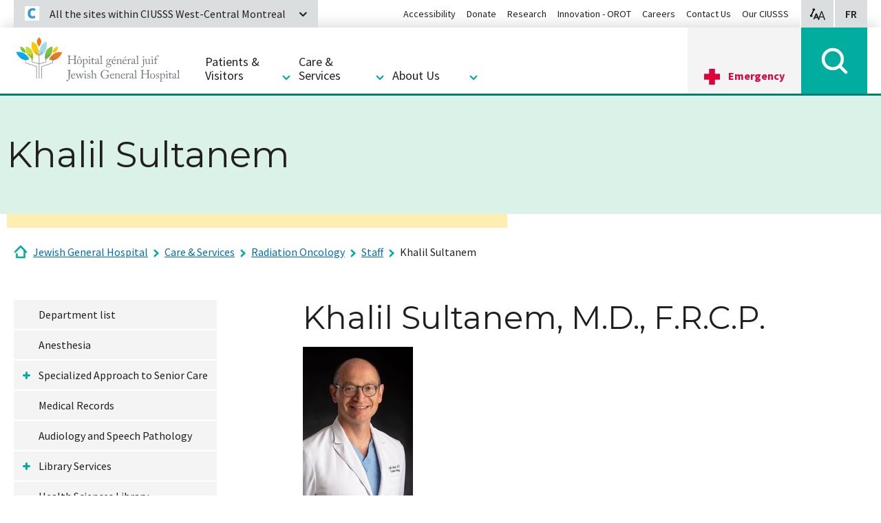

--- FILE ---
content_type: text/html; charset=utf-8
request_url: https://www.jgh.ca/care-services/radiation-oncology/staff/khalil-sultanem/
body_size: 15927
content:
<!DOCTYPE html>
<html lang="en-US">
<head>
    <meta charset="utf-8">

<!-- 
	Programmed by Toumoro

	This website is powered by TYPO3 - inspiring people to share!
	TYPO3 is a free open source Content Management Framework initially created by Kasper Skaarhoj and licensed under GNU/GPL.
	TYPO3 is copyright 1998-2026 of Kasper Skaarhoj. Extensions are copyright of their respective owners.
	Information and contribution at https://typo3.org/
-->

<link rel="icon" href="/_assets/41b1d38ea1e2f5595975318cf5f2ca46/images/favicon.png" type="image/png">

<meta http-equiv="x-ua-compatible" content="IE=edge,chrome=1">
<meta name="generator" content="TYPO3 CMS">
<meta name="description" content="Description of Khalil Sultanem">
<meta name="viewport" content="width=device-width, initial-scale=1">
<meta name="keywords" content="Radiation AND Oncology AND Cancer AND IMRT AND Head and Neck Oncology AND Sarcoma">
<meta name="abstract" content="KS">


<link rel="stylesheet" href="/typo3temp/assets/css/7015c8c4ac5ff815b57530b221005fc6.css?1750261124" media="all">
<link rel="stylesheet" href="/_assets/41b1d38ea1e2f5595975318cf5f2ca46/foundation/css/suggest.css?1768411462" media="all">
<link rel="stylesheet" href="/_assets/41b1d38ea1e2f5595975318cf5f2ca46/foundation/css/app.css?1768411462" media="all">






<meta name="viewport" content="width=device-width, initial-scale=1, minimum-scale=1, maximum-scale=1"><title>Jewish General Hospital | Khalil Sultanem</title><meta property="og:title" content="Hôpital Général Juif | Khalil Sultanem"><meta property="og:type" content="article"><meta property="og:url" content="https://www.jgh.ca/care-services/radiation-oncology/staff/khalil-sultanem/"><meta property="og:site_name" content="Hôpital Général Juif"><meta property="og:description" content="Description of Khalil Sultanem"><meta property="og:image" content="EXT:tm_core/Resources/Public/images/logo.png">           <!-- Global site tag (gtag.js) - Google Analytics -->
            <script async src="https://www.googletagmanager.com/gtag/js?id=UA-9603430-1"></script>
            <script>
             window.dataLayer = window.dataLayer || [];
             function gtag(){dataLayer.push(arguments);}
             gtag('js', new Date());

             gtag('config', 'UA-9603430-1');
            </script>
<link rel="dns-prefetch" href="https://cdn.ciussscentreouest.ca">
<link rel="canonical" href="https://www.jgh.ca/care-services/radiation-oncology/staff/khalil-sultanem/">

<link rel="alternate" hreflang="fr-CA" href="https://www.hgj.ca/soins-et-services/radio-oncologie/personnel/khalil-sultanem/">
<link rel="alternate" hreflang="en-US" href="//www.jgh.ca/care-services/radiation-oncology/staff/khalil-sultanem/">
<link rel="alternate" hreflang="x-default" href="https://www.hgj.ca/soins-et-services/radio-oncologie/personnel/khalil-sultanem/">
</head>
<body class="tpl-general-1-3 tm-global-hgj">


<a href="#main-content" class="skip">Skip to content</a>

<div class="zoom-button-wrapper">
    <div class="zoom-button">
        <div class="row">
            <div class="columns">
                
                <span class="zoom-range-wrapper">
                    <input type="range" min="100" max="200" value="100" step="25">
                </span>
                <span class="zoom-button-value">
                    <span class="aria-text">Display size:</span>
                    <span class="zoom-value-text"></span>
                </span>
                <a href="#" class="zoom-close-button">
                    <span class="aria-text">Close accessibility display options</span>
                </a>
            </div>
        </div>
    </div>
</div>

<header class="main-header">
    <div class="row">
        <div class="columns">
            <div class="menu-frame">
                <div class="fed-menu-wrapper">
                    <div class="fed-menu-overlay"></div>
                    <a class="fed-menu-trigger" href="#">
                        <span class="fed-menu-trigger-icon"></span>
                        <span class="fed-menu-trigger-label">All the sites within CIUSSS West-Central Montreal</span>
                    </a>
                    <div class="fed-menu-block">
                        <div class="fed-menu-title">All sites within CIUSSS West-Central Montreal</div>
                        <div class="fed-menu-flex-container">
                            <div class="fed-menu-links">
                                <ul class="fed-menu"><li><h3>CIUSSS</h3><ul class="fed-submenu"><li><a href="https://www.ciussswestcentral.ca/">CIUSSS West-Central Montreal</a></li></ul></li><li><h3>Long-term care</h3><ul class="fed-submenu"><li><a href="https://www.fatherdowd.ca/en/">Father Dowd Residential Centre</a></li><li><a href="https://www.henribradet.ca/en/">Henri Bradet Residential Centre</a></li><li><a href="https://www.saint-andrew.ca/en/">Saint Andrew Residential Centre</a></li><li><a href="https://www.saint-margaret.ca/en/">Saint Margaret Residential Centre</a></li><li><a href="https://www.donaldbermanmaimonides.ca/en/">Donald Berman Maimonides Geriatric Centre</a></li><li><a href="https://www.donaldbermanjewisheldercare.ca/">Donald Berman Jewish Eldercare Centre</a></li></ul></li><li><a href="/">Jewish General Hospital</a></li><li><a href="https://www.sinaimontreal.ca/en/">Mount Sinai Hospital</a></li><li><h3>Rehabilitation</h3><ul class="fed-submenu"><li><a href="https://www.llmrc.ca/">Lethbridge Layton Mackay Rehabilitation Centre</a></li><li><a href="https://www.centremiriam.ca/en/">Miriam Home and Services</a></li><li><a href="https://www.catherinebooth.ca/en/">Catherine Booth Hospital</a></li><li><a href="https://www.richardsonhospital.ca/">Richardson Hospital</a></li></ul></li><li><h3>CLSCs</h3><ul class="fed-submenu"><li><a href="https://www.ciussswestcentral.ca/sites-and-resources/clsc/clsc-de-benny-farm">CLSC Benny Farm</a></li><li><a href="https://www.ciussswestcentral.ca/sites-and-resources/clsc/clsc-de-cote-des-neiges">CLSC Côte-des-Neiges</a></li><li><a href="https://www.ciussswestcentral.ca/sites-and-resources/clsc/clsc-de-parc-extension">CLSC Park Extension</a></li><li><a href="https://www.ciussswestcentral.ca/sites-and-resources/clsc/clsc-metro">CLSC Metro</a></li><li><a href="https://www.ciussswestcentral.ca/sites-and-resources/clsc/clsc-rene-cassin">CLSC René Cassin</a></li><li><a href="https://www.ciussswestcentral.ca/sites-and-resources/clsc/outremont-point-of-service">Outremont Point of service</a></li></ul></li><li><h3>Maisons bleues</h3><ul class="fed-submenu"><li><a href="https://www.ciussswestcentral.ca/sites-and-resources/maisons-bleues/la-maison-bleue-de-cote-des-neiges">La Maison Bleue de Côte-des-Neiges</a></li><li><a href="https://www.ciussswestcentral.ca/sites-and-resources/maisons-bleues/la-maison-bleue-de-parc-extension">La Maison Bleue de Parc-Extension</a></li></ul></li><li><h3>Birthing centre</h3><ul class="fed-submenu"><li><a href="https://www.ciussswestcentral.ca/sites-and-resources/birthing-centres/cote-des-neiges-birthing-centre">Côte-des-Neiges Birthing Centre</a></li></ul></li><li><h3>Intermediate resources</h3><ul class="fed-submenu"><li><a href="https://www.ciussswestcentral.ca/sites-and-resources/intermediate-resources/de-la-montagne-intermediate-resource">De la Montagne Intermediate Resource</a></li><li><a href="https://www.ciussswestcentral.ca/sites-and-resources/intermediate-resources/lev-tov-intermediate-resource">Lev-Tov Intermediate Resource</a></li><li><a href="https://www.ciussswestcentral.ca/sites-and-resources/intermediate-resources/manoir-renaissance-intermediate-resource">Manoir Renaissance Intermediate Resource</a></li></ul></li><li><a href="https://www.ciussswestcentral.ca/sites-and-resources/info-sante-info-social-811">Info-Santé/ Info-Social Montreal Regional office</a></li></ul>
                            </div>
                            <div class="fed-menu-description">
                                <div class="fed-ciusss-logo"></div>
                                <p>

                                    Our mission is to provide the highest quality continuum of health care and social services throughout our network of institutions.
                                </p><a href="https://www.ciussswestcentral.ca/">Access our website</a>                            </div>
                        </div>
                    </div>

                </div>

                <div class="logo"><a href="/"><img src="/_assets/41b1d38ea1e2f5595975318cf5f2ca46/images/logoHgj.svg"   alt="Jewish General Hospital" ></a></div>

                <div class="options-menu">
                    <a class="options-zoom"><span class="aria-text">Accessibility display options</span></a>
                    
                    <a href="https://www.hgj.ca/soins-et-services/radio-oncologie/personnel/khalil-sultanem/" class="options-lang" hreflang="fr-CA"><span class="aria-text">Visionner en français</span> <span aria-hidden="true">FR</span></a>
                </div>

                <a class="mobile-menu-trigger"></a>
                <div class="all-menu-wrapper">
                    <div class="close-menu-wrapper">
                        <a class="close-menu-trigger"></a>
                    </div>
                    <ul class="mega-menu"><li>
                <a href="/patients-visitors"><h2>Patients & Visitors</h2></a>
                <div class="mega-submenu">
                    <ul><li><h3><a href="/patients-visitors/jgh-mobile-app/">JGH mobile app</a></h3></li><li><h3><a href="/patients-visitors/general-information/">General information</a></h3></li><li><h3><a href="/patients-visitors/patient-and-visitors-guide/">Patient and Visitors' Guide</a></h3></li><li><h3><a href="/patients-visitors/food-and-beverage/">Food and beverage</a></h3></li><li><h3><a href="/patients-visitors/clinics-and-testing/">Clinics and Testing</a></h3></li><li><h3><a href="https://www.ciussswestcentral.ca/about-us/office-of-the-service-quality-and-complaints-commissioner">Complaints about care and services (Ombudsman)</a></h3></li><li><h3><a href="/patients-visitors/preparing-for-your-admission/">Preparing for Your Admission</a></h3></li><li><h3><a href="/patients-visitors/who-provides-your-care/">Who Provides Your Care?</a></h3></li><li><h3><a href="/patients-visitors/users-committee/">Users Committee</a></h3></li><li><h3><a href="/patients-visitors/humanization-of-care/">Humanization of Care</a></h3></li><li><h3><a href="/patients-visitors/health-tips/">Health Tips</a></h3></li><li><h3><a href="/patients-visitors/spiritual-care-pastoral-services/">Spiritual Care (Pastoral Services)</a></h3></li><li><h3><a href="/patients-visitors/patient-family-resource-centre-library/">Patient & Family Resource Centre Library</a></h3></li><li><h3><a href="/patients-visitors/gynecologic-oncology-patient-information/">Gynecologic Oncology Patient Information</a></h3></li><li><h3><a href="/patients-visitors/jgh-jazz/">JGH Jazz</a></h3></li></ul>
                </div>
            </li><li class="section-active">
              <h2>Care & Services</h2>
              <div class="mega-submenu">
                  <ul><li><h3><a href="/care-services/segal-cancer-centre/anna-peter-brojde-lung-cancer-centre/">Anna & Peter Brojde Lung Cancer Centre</a></h3></li><li><h3><a href="/care-services/cardiology-diagnostic-testing/">Cardiology: Diagnostic Testing</a></h3></li><li><h3><a href="/care-services/core-lab/">Core Lab</a></h3></li><li><h3><a href="/care-services/dentistry/">Dentistry</a></h3></li><li><h3><a href="/care-services/dermatology/">Dermatology</a></h3></li><li><h3><a href="/care-services/digestive-endoscopy/">Digestive Endoscopy</a></h3></li><li><h3><a href="/care-services/endocrinology/">Endocrinology</a></h3></li><li><h3><a href="/care-services/goldman-herzl-family-practice-centre/">Goldman Herzl Family Practice Centre</a></h3></li><li><h3><a href="/care-services/laboratories-optilab/">Laboratories (OPTILAB)</a></h3></li><li><h3><a href="https://www.ciussswestcentral.ca/programs-and-services/ciusss-medical-records">Medical Records</a></h3></li><li><h3><a href="/care-services/obstetrics-and-gynecology/">Obstetrics and Gynecology</a></h3></li><li><h3><a href="/care-services/ophthalmology/">Ophthalmology</a></h3></li><li><h3><a href="/care-services/otolaryngology-ent-and-head-and-neck-surgery/">Otolaryngology (ENT) and Head and Neck Surgery</a></h3></li><li><h3><a href="/care-services/psychiatry/">Psychiatry</a></h3></li><li><h3><a href="/care-services/radiology/">Radiology</a></h3></li><li><h3><a href="/care-services/rapid-investigation-clinic-in-oncology/">Rapid Investigation Clinic in Oncology</a></h3></li><li><h3><a href="/care-services/segal-cancer-centre/">Segal Cancer Centre</a></h3></li><li><h3><a href="/care-services/surgery/">Surgery</a></h3></li><li><h3><a href="/care-services/department-list/">Department list</a></h3></li></ul>
              </div>
          </li><li>
                <a href="/about-us"><h2>About Us</h2></a>
                <div class="mega-submenu">
                    <ul><li><h3><a href="/about-us/our-hospital/">Our Hospital</a></h3></li><li><h3><a href="/about-us/contact/">Contact</a></h3><div class="mega-submenu-level2"><ul class><li><a href="/about-us/contact/hospital-map/">Hospital map</a></li><li><a href="https://www.ciussswestcentral.ca/about-us/parking">Parking</a></li></ul></div></li><li><h3><a href="/about-us/administration/">Administration</a></h3></li><li><h3><a href="/about-us/jgh-historical-archives/">JGH Historical Archives</a></h3></li><li><h3><a href="/about-us/volunteering/">Volunteering</a></h3></li><li><h3><a href="https://www.ciussswestcentral.ca/about-us/careers">Careers</a></h3></li><li><h3><a href="https://www.ciussswestcentral.ca/about-us/leadership/medical-chiefs">Medical chiefs</a></h3></li><li><h3><a href="/about-us/affiliated-institutions/">Affiliated Institutions</a></h3></li><li><h3><a href="/about-us/foundation/">Foundation</a></h3></li><li><h3><a href="/about-us/fees-for-medical-services/">Fees for medical services</a></h3></li><li><h3><a href="/about-us/childbirth-fees/">Childbirth fees</a></h3></li><li><h3><a href="/about-us/history/">History</a></h3></li><li><h3><a href="https://orot-jgh.org/" target="_blank" rel="noreferrer">Innovation - OROT</a></h3></li><li><h3><a href="https://www.ciussswestcentral.ca/about-us/university-mission">University mission</a></h3></li><li><h3><a href="https://www.ciussswestcentral.ca/about-us/mission-values-and-code-of-ethics/mission-and-values">Mission, values and code of ethics</a></h3></li><li><h3><a href="https://www.ciussswestcentral.ca/about-us/publications-videos-and-podcasts">Publications, videos and podcasts</a></h3></li><li><h3><a href="https://www.ciussswestcentral.ca/about-us/media-relations">Media relations</a></h3></li></ul>
                </div>
            </li></ul>

                    <ul class="secondary-menu"><li><a href="https://www.ciussswestcentral.ca/accessibility">Accessibility</a></li><li><a href="https://www.jghfoundation.org/">Donate</a></li><li><a href="/research/">Research</a></li><li><a href="https://orot-jgh.org/" target="_blank" rel="noreferrer">Innovation - OROT</a></li><li><a href="https://www.ciussswestcentral.ca/about-us/careers">Careers</a></li><li><a href="/about-us/contact/">Contact Us</a></li><li><a href="https://www.ciussswestcentral.ca/">Our CIUSSS</a></li></ul>
                </div>

                <div class="urgent-menu">
                    <a href="https://www.ciussswestcentral.ca/emergency-care" class="urgent-menu-main">Emergency</a>
                </div>
                <div class="search-menu tx-solr-search-form">
                    <a href="#" class="search-menu-trigger"></a>
                    <div class="search-bar">
                        <div class="search-overlay">
                            <form action="/search-this-website/" data-suggest="/search-this-website/?type=7384">
                                

                                <div class="search-input-container" >
                                    <button type="submit"></button>
                                    <input type="text" name="tx_solr[q]" class="search-input tx-solr-q js-solr-q tx-solr-suggest search-input ui-autocomplete-input" data-ic-class="search-input" placeholder="Search"/>
                                    <a href="#" class="close-search" title="close search"><i class="fa fa-times" aria-hidden="true"></i></a>
                                </div>
                            </form>
                        </div>
                    </div>
                </div>

                
            </div>
        </div>
    </div>    
</header>

<div role="main" id="main-content">
    
    <section class="hero">
    
            
                    <!-- put margin-bottom to match negative margin-bottom and height below -->
                    <div class="row hero-title">
                        <div class="columns">
                            <h1>Khalil Sultanem</h1>
                            
                        </div>
                    </div>
                    <div class="row hero-bar"><!-- put negative margin-bottom -->
                        <div class="small-12 large-7 columns"></div>
                    </div>
                
        
</section>
    <nav class="nav-breadcrumbs" aria-label="Breadcrumbs"><div class="row"><div class="small-12 columns"><p id="breadcrumblabel" class="hidden">You are here:</p><ol id="breadcrumbs" aria-labelledby="breadcrumblabel"><li><a href="/" class="home-crumb" title="Jewish General Hospital">Jewish General Hospital</a></li><li><a href="/care-services/department-list/" title="Care &amp; Services">Care & Services</a></li><li><a href="/care-services/radiation-oncology/" title="Radiation Oncology">Radiation Oncology</a></li><li><a href="/care-services/radiation-oncology/staff/" title="Staff">Staff</a></li><li><a href="/care-services/radiation-oncology/staff/khalil-sultanem/" aria-current="page" title="Khalil Sultanem">Khalil Sultanem</a></li></ol></div></div></nav>
    <section>
        <div class="row">
            <div class="small-12 large-3 columns">
                <ul class="side-menu" data-sidelevel="1"><li><a href="/care-services/department-list/">Department list</a></li><li><a href="/care-services/anesthesia/">Anesthesia</a></li><li><a href="/care-services/specialized-approach-to-senior-care/">Specialized Approach to Senior Care</a><a href="/care-services/specialized-approach-to-senior-care/" class="side-expander" tabindex="-1"></a><ul class="sub-level-2" data-sidelevel="2"><li><a href="/care-services/specialized-approach-to-senior-care/hospital-elder-life-program-help/">Hospital Elder Life Program (HELP)</a></li></ul></li><li><a href="https://www.ciussswestcentral.ca/programs-and-services/ciusss-medical-records">Medical Records</a></li><li><a href="/care-services/audiology-and-speech-pathology/">Audiology and Speech Pathology</a></li><li><a href="https://www.ciussswestcentral.ca/about-us/learning-partnerships-and-knowledge-activation/library-services">Library Services</a><a href="https://www.ciussswestcentral.ca/about-us/learning-partnerships-and-knowledge-activation/library-services" class="side-expander" tabindex="-1"></a><ul class="sub-level-2" data-sidelevel="2"><li><a href="https://www.ciussswestcentral.ca/about-us/academic-affairs/library-services/how-to-guides/">How-To Guides</a></li><li><a href="/care-services/dr-henry-kravitz-psychiatry-library/clinical-guidelines/">Clinical Guidelines</a></li></ul></li><li><a href="https://www.ciussswestcentral.ca/about-us/learning-partnerships-and-knowledge-activation/library-services">Health Sciences Library</a></li><li><a href="/care-services/cardiology-diagnostic-testing/">Cardiology: Diagnostic Testing</a><a href="/care-services/cardiology-diagnostic-testing/" class="side-expander" tabindex="-1"></a><ul class="sub-level-2" data-sidelevel="2"><li><a href="/care-services/cardiology-diagnostic-testing/azrieli-heart-centre-early-progressive-mobility-program/">Azrieli Heart Centre Early Progressive Mobility Program</a></li></ul></li><li><a href="/care-services/cardiovascular-intensive-care-unit-cvicu/">Cardiovascular Intensive Care Unit (CVICU)</a></li><li><a href="/care-services/segal-cancer-centre/anna-peter-brojde-lung-cancer-centre/">Anna & Peter Brojde Lung Cancer Centre</a></li><li><a href="/care-services/goldman-herzl-family-practice-centre/">Goldman Herzl Family Practice Centre</a><a href="/care-services/goldman-herzl-family-practice-centre/" class="side-expander" tabindex="-1"></a><ul class="sub-level-2" data-sidelevel="2"><li><a href="/care-services/goldman-herzl-family-practice-centre/goldman-herzl-family-medicine-obstetrics-group/">Goldman Herzl - Family Medicine Obstetrics Group</a><a href="/care-services/goldman-herzl-family-practice-centre/goldman-herzl-family-medicine-obstetrics-group/" class="side-expander" tabindex="-1"></a><ul class="sub-level-3" data-sidelevel="3"><li><a href="/care-services/goldman-herzl-family-practice-centre/goldman-herzl-family-medicine-obstetrics-group/our-team/">Our Team</a></li><li><a href="/care-services/goldman-herzl-family-practice-centre/goldman-herzl-family-medicine-obstetrics-group/useful-resources/">Useful resources</a></li></ul></li><li><a href="/care-services/goldman-herzl-family-practice-centre/herzl-goldfarb-breastfeeding-clinic/">Herzl-Goldfarb Breastfeeding Clinic</a><a href="/care-services/goldman-herzl-family-practice-centre/herzl-goldfarb-breastfeeding-clinic/" class="side-expander" tabindex="-1"></a><ul class="sub-level-3" data-sidelevel="3"><li><a href="/care-services/goldman-herzl-family-practice-centre/herzl-goldfarb-breastfeeding-clinic/information-for-students-residents-and-other-learners-at-the-herzl-goldfarb-breastfeeding-clinic/">Information for Students, Residents and other Learners at the Herzl-Goldfarb Breastfeeding Clinic</a></li></ul></li><li><a href="/care-services/goldman-herzl-family-practice-centre/goldman-herzl-family-practice-centre-medical-staff/">Goldman Herzl Family Practice Centre Medical Staff</a><a href="/care-services/goldman-herzl-family-practice-centre/goldman-herzl-family-practice-centre-medical-staff/" class="side-expander" tabindex="-1"></a><ul class="sub-level-3" data-sidelevel="3"><li><a href="/care-services/goldman-herzl-family-practice-centre/goldman-herzl-family-practice-centre-medical-staff/nursing-staff/">Nursing Staff</a></li><li><a href="/care-services/goldman-herzl-family-practice-centre/goldman-herzl-family-practice-centre-medical-staff/psychologists/">Psychologists</a></li><li><a href="/care-services/goldman-herzl-family-practice-centre/goldman-herzl-family-practice-centre-medical-staff/teaching-office/">Teaching Office</a></li><li><a href="/care-services/goldman-herzl-family-practice-centre/goldman-herzl-family-practice-centre-medical-staff/administration/">Administration</a></li><li><a href="/care-services/goldman-herzl-family-practice-centre/goldman-herzl-family-practice-centre-medical-staff/methadone/">Methadone</a></li><li><a href="/care-services/goldman-herzl-family-practice-centre/goldman-herzl-family-practice-centre-medical-staff/breastfeeding/">Breastfeeding</a></li><li><a href="/care-services/goldman-herzl-family-practice-centre/goldman-herzl-family-practice-centre-medical-staff/support-staff/">Support Staff</a></li></ul></li><li><a href="/care-services/goldman-herzl-family-practice-centre/teenage-health-unit/">Teenage Health Unit</a><a href="/care-services/goldman-herzl-family-practice-centre/teenage-health-unit/" class="side-expander" tabindex="-1"></a><ul class="sub-level-3" data-sidelevel="3"><li><a href="/care-services/goldman-herzl-family-practice-centre/teenage-health-unit/group-treatment-programs-self-harm/">Group treatment programs: self-harm</a></li><li><a href="/care-services/goldman-herzl-family-practice-centre/teenage-health-unit/bullying/">Bullying</a></li><li><a href="/care-services/goldman-herzl-family-practice-centre/teenage-health-unit/formsdocuments/">Forms/Documents</a></li></ul></li><li><a href="/care-services/goldman-herzl-family-practice-centre/goldman-herzl-history/">Goldman Herzl History</a></li><li><a href="/care-services/goldman-herzl-family-practice-centre/ambulatory-and-office-surgery/">Ambulatory and Office Surgery</a></li><li><a href="/care-services/goldman-herzl-family-practice-centre/family-medicine-ward/">Family Medicine Ward</a></li><li><a href="/care-services/goldman-herzl-family-practice-centre/behavioural-science-program/">Behavioural Science Program</a></li><li><a href="/care-services/goldman-herzl-family-practice-centre/core-family-medicine-teaching/">Core Family Medicine Teaching</a></li><li><a href="/care-services/goldman-herzl-family-practice-centre/maternal-child-health/">Maternal-Child Health</a></li><li><a href="/care-services/goldman-herzl-family-practice-centre/care-of-the-elderly/">Care of the Elderly</a></li><li><a href="/care-services/goldman-herzl-family-practice-centre/home-care-program/">Home Care Program</a></li><li><a href="/care-services/goldman-herzl-family-practice-centre/palliative-care-program/">Palliative Care Program</a></li><li><a href="/care-services/goldman-herzl-family-practice-centre/rural-medicine/">Rural Medicine</a></li><li><a href="/care-services/goldman-herzl-family-practice-centre/addiction-team/">Addiction Team</a></li><li><a href="/care-services/goldman-herzl-family-practice-centre/third-year-enhanced-skills-programs/">Third Year Enhanced Skills Programs</a></li></ul></li><li><a href="/care-services/cardiovascular-prevention-centre/">Cardiovascular Prevention Centre</a></li><li><a href="http://www.mcgill.ca/cancerprev/" target="_blank" rel="noreferrer">Cancer Prevention Centre</a></li><li><a href="/care-services/airways-centre/">Airways Centre</a></li><li><a href="/care-services/segal-cancer-centre/">Segal Cancer Centre</a><a href="/care-services/segal-cancer-centre/" class="side-expander" tabindex="-1"></a><ul class="sub-level-2" data-sidelevel="2"><li><a href="/care-services/segal-cancer-centre/new-referrals/">New Referrals</a></li><li><a href="/care-services/segal-cancer-centre/clinic-visits-guide-for-new-patients/">Clinic Visits - Guide for New Patients</a></li><li><a href="/care-services/segal-cancer-centre/information-for-patients-and-families-belong-mobile-app/">Information for patients and families: Belong mobile app</a></li><li><a href="/care-services/segal-cancer-centre/managing-symptoms/">Managing symptoms</a><a href="/care-services/segal-cancer-centre/managing-symptoms/" class="side-expander" tabindex="-1"></a><ul class="sub-level-3" data-sidelevel="3"><li><a href="/care-services/segal-cancer-centre/managing-symptoms/physical-symptoms/">Physical Symptoms</a></li><li><a href="/care-services/segal-cancer-centre/managing-symptoms/emotional-symptoms/">Emotional Symptoms</a></li><li><a href="/care-services/segal-cancer-centre/managing-symptoms/practical/">Practical</a></li><li><a href="/care-services/segal-cancer-centre/managing-symptoms/social-family/">Social & Family</a></li><li><a href="/care-services/segal-cancer-centre/managing-symptoms/other-helpful-resources/">Other helpful resources</a></li><li><a href="/care-services/segal-cancer-centre/managing-symptoms/informational/">Informational</a></li><li><a href="/care-services/segal-cancer-centre/managing-symptoms/spiritual/">Spiritual</a></li></ul></li><li><a href="/care-services/segal-cancer-centre/anna-peter-brojde-lung-cancer-centre/">Anna &amp; Peter Brojde Lung Cancer Centre</a><a href="/care-services/segal-cancer-centre/anna-peter-brojde-lung-cancer-centre/" class="side-expander" tabindex="-1"></a><ul class="sub-level-3" data-sidelevel="3"><li><a href="/care-services/segal-cancer-centre/anna-peter-brojde-lung-cancer-centre/our-team/">Our Team</a></li><li><a href="/care-services/segal-cancer-centre/anna-peter-brojde-lung-cancer-centre/research/">Research</a></li><li><a href="/care-services/segal-cancer-centre/anna-peter-brojde-lung-cancer-centre/clinical-practice/">Clinical Practice</a></li><li><a href="/care-services/segal-cancer-centre/anna-peter-brojde-lung-cancer-centre/anna-peter-brojde-lung-cancer-centre-treatments-and-therapies/">Anna & Peter Brojde Lung Cancer Centre: Treatments and Therapies</a></li><li><a href="/care-services/segal-cancer-centre/anna-peter-brojde-lung-cancer-centre/brojde-centre-learning-education/">Brojde Centre Learning & Education</a></li><li><a href="/care-services/segal-cancer-centre/anna-peter-brojde-lung-cancer-centre/brojde-powerpoint-presentations/">Brojde PowerPoint Presentations</a></li><li><a href="/care-services/segal-cancer-centre/anna-peter-brojde-lung-cancer-centre/related-links/">Related Links</a></li></ul></li><li><a href="/care-services/segal-cancer-centre/cancer-treatment-unit/">Cancer Treatment Unit</a><a href="/care-services/segal-cancer-centre/cancer-treatment-unit/" class="side-expander" tabindex="-1"></a><ul class="sub-level-3" data-sidelevel="3"><li><a href="/care-services/segal-cancer-centre/cancer-treatment-unit/safe-handling-of-body-liquids/">Safe Handling of Body Liquids</a></li></ul></li><li><a href="http://www.mcgill.ca/cancerprev/" target="_blank" rel="noreferrer">Cancer Prevention Centre</a></li><li><a href="/care-services/segal-cancer-centre/lymphedema-clinic/">Lymphedema Clinic</a></li><li><a href="/care-services/segal-cancer-centre/survivorship/">Survivorship</a></li><li><a href="/care-services/segal-cancer-centre/patient-outcomes-and-experience/">Patient outcomes and experience</a></li><li><a href="/care-services/segal-cancer-centre/symptom-management-hotline/">Symptom management hotline</a></li><li><a href="/care-services/segal-cancer-centre/health-services-team/">Health Services Team</a><a href="/care-services/segal-cancer-centre/health-services-team/" class="side-expander" tabindex="-1"></a><ul class="sub-level-3" data-sidelevel="3"><li><a href="/care-services/segal-cancer-centre/health-services-team/oncology-nursing/">Oncology Nursing</a></li><li><a href="/care-services/segal-cancer-centre/health-services-team/tumor-boards/">Tumor Boards</a></li></ul></li><li><a href="/care-services/segal-cancer-centre/oncology-interdisciplinary-teams/">Oncology Interdisciplinary Teams</a><a href="/care-services/segal-cancer-centre/oncology-interdisciplinary-teams/" class="side-expander" tabindex="-1"></a><ul class="sub-level-3" data-sidelevel="3"><li><a href="/care-services/segal-cancer-centre/oncology-interdisciplinary-teams/dermatologic-oncology/">Dermatologic Oncology</a></li><li><a href="/care-services/segal-cancer-centre/oncology-interdisciplinary-teams/gynecologic-oncology/">Gynecologic Oncology</a></li><li><a href="/care-services/segal-cancer-centre/oncology-interdisciplinary-teams/hematologic-oncology/">Hematologic Oncology</a></li><li><a href="/care-services/segal-cancer-centre/oncology-interdisciplinary-teams/hope-cope/">Hope & Cope</a></li><li><a href="/care-services/surgery/neurosurgery/">Neuro-Oncology</a></li><li><a href="https://www.jgh.ca/care-services/radiation-oncology/">Radiation Oncology</a></li><li><a href="https://www.jgh.ca/care-services/segal-cancer-centre/peter-brojde-lung-cancer-centre/">Pulmonary Oncology</a></li><li><a href="/care-services/segal-cancer-centre/oncology-interdisciplinary-teams/adolescent-and-young-adult-oncology-program/">Adolescent and Young Adult Oncology Program</a></li><li><a href="/care-services/segal-cancer-centre/oncology-interdisciplinary-teams/head-and-neck-oncology/">Head and Neck Oncology</a></li><li><a href="/care-services/segal-cancer-centre/oncology-interdisciplinary-teams/oncology-and-aging-program/">Oncology and Aging Program</a></li><li><a href="/care-services/segal-cancer-centre/oncology-interdisciplinary-teams/cancer-nutrition-rehabilitation-program/">Cancer Nutrition Rehabilitation Program</a></li><li><a href="/care-services/segal-cancer-centre/oncology-interdisciplinary-teams/psychosocial-oncology-program/">Psychosocial Oncology Program</a></li><li><a href="/care-services/segal-cancer-centre/oncology-interdisciplinary-teams/colorectal-cancer-program/">Colorectal Cancer Program</a></li><li><a href="/care-services/segal-cancer-centre/oncology-interdisciplinary-teams/breast-cancer-service/">Breast Cancer Service</a></li><li><a href="/care-services/segal-cancer-centre/oncology-interdisciplinary-teams/palliative-care/">Palliative Care</a></li><li><a href="/care-services/segal-cancer-centre/oncology-interdisciplinary-teams/urologic-oncology/">Urologic Oncology</a></li></ul></li><li><a href="/care-services/segal-cancer-centre/research/">Research</a><a href="/care-services/segal-cancer-centre/research/" class="side-expander" tabindex="-1"></a><ul class="sub-level-3" data-sidelevel="3"><li><a href="/care-services/segal-cancer-centre/research/maria-saputo-monticciolo-clinical-research-unit/">Maria Saputo Monticciolo Clinical Research Unit</a></li><li><a href="https://www.oncologytrials.ca/">Clinical Research Program</a></li><li><a href="https://www.mcgill.ca/translational-research-cancer/">McGill Centre for Translational Research in Cancer</a></li><li><a href="/care-services/segal-cancer-centre/research/psychosocial-research/">Psychosocial Research</a></li><li><a href="/care-services/segal-cancer-centre/research/hope-cope-research-program/">Hope & Cope Research Program</a></li><li><a href="/care-services/segal-cancer-centre/research/biobanks/">Biobanks</a></li><li><a href="/care-services/segal-cancer-centre/research/research-partnerships/">Research Partnerships</a></li></ul></li><li><a href="/care-services/segal-cancer-centre/molecular-pathology/">Molecular Pathology</a></li><li><a href="/care-services/segal-cancer-centre/education-and-training/">Education and Training</a></li><li><a href="/care-services/segal-cancer-centre/the-saltikva-study/">The Saltikva Study</a></li></ul></li><li><a href="/care-services/surgery/">Surgery</a><a href="/care-services/surgery/" class="side-expander" tabindex="-1"></a><ul class="sub-level-2" data-sidelevel="2"><li><a href="/care-services/surgery/your-surgery-at-the-jgh/">Your surgery at the JGH</a><a href="/care-services/surgery/your-surgery-at-the-jgh/" class="side-expander" tabindex="-1"></a><ul class="sub-level-3" data-sidelevel="3"><li><a href="/care-services/surgery/your-surgery-at-the-jgh/preparing-for-your-surgery/">Preparing for your surgery</a></li><li><a href="/care-services/surgery/your-surgery-at-the-jgh/what-to-expect-for-surgery/">What to expect for surgery</a></li><li><a href="/care-services/surgery/your-surgery-at-the-jgh/recovery-and-discharge/">Recovery and discharge</a></li></ul></li><li><a href="/care-services/surgery/mission-statement/">Mission Statement</a></li><li><a href="/care-services/surgery/vision-statement/">Vision statement</a></li><li><a href="/care-services/surgery/cardiac-surgery/">Cardiac surgery</a></li><li><a href="/care-services/surgery/colorectal-surgery/">Colorectal Surgery</a></li><li><a href="/care-services/surgery/general-surgery/">General Surgery</a><a href="/care-services/surgery/general-surgery/" class="side-expander" tabindex="-1"></a><ul class="sub-level-3" data-sidelevel="3"><li><a href="/care-services/surgery/general-surgery/general-surgery-staff/">General surgery staff</a></li></ul></li><li><a href="/care-services/surgery/surgery-obstetrics-and-gynecology/">Surgery - Obstetrics and Gynecology</a></li><li><a href="/care-services/surgery/surgical-gynecologic-oncology/">Surgical Gynecologic Oncology</a></li><li><a href="/care-services/surgery/orthopedic-surgery/">Orthopedic Surgery</a><a href="/care-services/surgery/orthopedic-surgery/" class="side-expander" tabindex="-1"></a><ul class="sub-level-3" data-sidelevel="3"><li><a href="/care-services/surgery/orthopedic-surgery/new-patients-getting-an-appointment/">New patients - getting an appointment</a></li></ul></li><li><a href="/care-services/surgery/plastic-and-reconstructive-surgery/">Plastic and reconstructive surgery</a></li><li><a href="/care-services/surgery/surgery-pneumonia/">Surgery - Pneumonia</a></li><li><a href="/care-services/surgery/surgery-urology/">Surgery - Urology</a></li><li><a href="/care-services/surgery/breast-surgery-clinic/">Breast Surgery Clinic</a></li><li><a href="/care-services/surgery/vascular-laboratory-and-vascular-surgery-clinic/">Vascular Laboratory and Vascular Surgery Clinic</a></li><li><a href="/care-services/surgery/neurosurgery/">Neurosurgery</a></li></ul></li><li><a href="/care-services/memory-clinic/">Memory Clinic</a><a href="/care-services/memory-clinic/" class="side-expander" tabindex="-1"></a><ul class="sub-level-2" data-sidelevel="2"><li><a href="/care-services/memory-clinic/research/">Research</a></li><li><a href="/care-services/memory-clinic/staff/">Staff</a></li></ul></li><li><a href="/care-services/dentistry/">Dentistry</a></li><li><a href="/care-services/dermatology/">Dermatology</a></li><li><a href="/care-services/dietetics/">Dietetics</a><a href="/care-services/dietetics/" class="side-expander" tabindex="-1"></a><ul class="sub-level-2" data-sidelevel="2"><li><a href="/care-services/dietetics/mission-statement/">Mission Statement</a></li><li><a href="/care-services/dietetics/videos/">Videos</a></li></ul></li><li><a href="/care-services/endocrinology/">Endocrinology</a></li><li><a href="/care-services/digestive-endoscopy/">Digestive Endoscopy</a></li><li><a href="/care-services/occupational-therapy/">Occupational therapy</a><a href="/care-services/occupational-therapy/" class="side-expander" tabindex="-1"></a><ul class="sub-level-2" data-sidelevel="2"><li><a href="/care-services/occupational-therapy/occupational-therapy-physical-medicine/">Occupational Therapy - Physical Medicine</a><a href="/care-services/occupational-therapy/occupational-therapy-physical-medicine/" class="side-expander" tabindex="-1"></a><ul class="sub-level-3" data-sidelevel="3"><li><a href="/care-services/occupational-therapy/occupational-therapy-physical-medicine/occupational-therapy-and-oncology/">Occupational Therapy and Oncology</a></li></ul></li><li><a href="/care-services/occupational-therapy/occupational-therapy-mental-health/">Occupational Therapy - Mental Health</a><a href="/care-services/occupational-therapy/occupational-therapy-mental-health/" class="side-expander" tabindex="-1"></a><ul class="sub-level-3" data-sidelevel="3"><li><a href="/care-services/occupational-therapy/occupational-therapy-mental-health/contact-us/">Contact us</a></li><li><a href="/care-services/occupational-therapy/occupational-therapy-mental-health/in-patient-services/">In-Patient Services</a></li><li><a href="/care-services/occupational-therapy/occupational-therapy-mental-health/ambulatory-care-clinic-teams/">Ambulatory Care Clinic teams</a></li><li><a href="/care-services/occupational-therapy/occupational-therapy-mental-health/geriatric-psychiatry-clinic/">Geriatric Psychiatry Clinic</a></li><li><a href="/care-services/occupational-therapy/occupational-therapy-mental-health/the-adult-psychiatry-day-treatment-program/">The Adult Psychiatry Day Treatment Program</a></li><li><a href="/care-services/occupational-therapy/occupational-therapy-mental-health/the-recovery-program/">The Recovery Program</a></li><li><a href="/care-services/occupational-therapy/occupational-therapy-mental-health/child-psychiatry-services/">Child Psychiatry Services</a></li><li><a href="/care-services/occupational-therapy/occupational-therapy-mental-health/research-activities/">Research Activities</a></li><li><a href="/care-services/occupational-therapy/occupational-therapy-mental-health/driving-assessments/">Driving Assessments</a></li></ul></li></ul></li><li><a href="/care-services/ethics/">Ethics</a></li><li><a href="/care-services/gastroenterology/">Gastroenterology</a></li><li><a href="/care-services/genetics/">Genetics</a></li><li><a href="/care-services/geriatrics/">Geriatrics</a></li><li><a href="/care-services/rapid-investigation-clinic-in-oncology/">Rapid Investigation Clinic in Oncology</a></li><li><a href="/care-services/hematology/">Hematology</a><a href="/care-services/hematology/" class="side-expander" tabindex="-1"></a><ul class="sub-level-2" data-sidelevel="2"><li><a href="/care-services/hematology/departments-and-services/">Departments and Services</a></li><li><a href="/care-services/hematology/ongoing-clinical-trials/">Ongoing clinical trials</a><a href="/care-services/hematology/ongoing-clinical-trials/" class="side-expander" tabindex="-1"></a><ul class="sub-level-3" data-sidelevel="3"><li><a href="/care-services/hematology/ongoing-clinical-trials/thrombosis-and-haemostasis/">Thrombosis and Haemostasis</a></li></ul></li></ul></li><li><a href="/care-services/core-lab/">Core Lab</a></li><li><a href="/care-services/microbiology-laboratory/">Microbiology laboratory</a></li><li><a href="/care-services/laboratories-optilab/">Laboratories (OPTILAB)</a></li><li><a href="/care-services/segal-cancer-centre/oncology-interdisciplinary-teams/hope-cope/">Hope & Cope</a></li><li><a href="/care-services/the-auxiliary/">The Auxiliary</a></li><li><a href="/care-services/infectious-diseases/">Infectious Diseases</a><a href="/care-services/infectious-diseases/" class="side-expander" tabindex="-1"></a><ul class="sub-level-2" data-sidelevel="2"><li><a href="/care-services/infectious-diseases/infectious-diseases-walk-in-clinic/">Infectious diseases walk-in clinic</a></li><li><a href="/care-services/infectious-diseases/tuberculosis-clinic/">Tuberculosis clinic</a></li><li><a href="/care-services/infectious-diseases/doctors-offices/">Doctors' offices</a><a href="/care-services/infectious-diseases/doctors-offices/" class="side-expander" tabindex="-1"></a><ul class="sub-level-3" data-sidelevel="3"></ul></li></ul></li><li><a href="/care-services/medicine/">Medicine</a><a href="/care-services/medicine/" class="side-expander" tabindex="-1"></a><ul class="sub-level-2" data-sidelevel="2"><li><a href="/care-services/medicine/goals/">Goals</a></li><li><a href="/care-services/medicine/divisions/">Divisions</a></li><li><a href="/care-services/medicine/education-and-research/">Education and Research</a></li><li><a href="/care-services/medicine/publications/">Publications</a></li><li><a href="/care-services/medicine/news-and-events/">News and Events</a></li><li><a href="/care-services/medicine/affiliated-hospitals/">Affiliated Hospitals</a></li><li><a href="/care-services/medicine/jewish-general-hospital-virtual-medical-grand-rounds/">Jewish General Hospital Virtual Medical Grand Rounds</a><a href="/care-services/medicine/jewish-general-hospital-virtual-medical-grand-rounds/" class="side-expander" tabindex="-1"></a><ul class="sub-level-3" data-sidelevel="3"><li><a href="/care-services/medicine/jewish-general-hospital-virtual-medical-grand-rounds/medical-grand-rounds-videos/">Medical Grand Rounds videos</a></li><li><a href="/care-services/medicine/jewish-general-hospital-virtual-medical-grand-rounds/weekly-medical-grand-rounds-archives/">Weekly Medical Grand Rounds - Archives</a></li><li><a href="/care-services/medicine/jewish-general-hospital-virtual-medical-grand-rounds/grand-medical-rounds-and-invited-speakers/">Grand Medical Rounds and Invited Speakers</a></li></ul></li><li><a href="/care-services/medicine/annual-reports/">Annual Reports</a><a href="/care-services/medicine/annual-reports/" class="side-expander" tabindex="-1"></a><ul class="sub-level-3" data-sidelevel="3"><li><a href="/care-services/medicine/annual-reports/divisional-reports/">Divisional Reports</a></li><li><a href="/care-services/medicine/annual-reports/academic-highlights/">Academic Highlights</a></li><li><a href="/care-services/medicine/annual-reports/undergraduate-and-resident-teaching-reports/">Undergraduate and Resident Teaching Reports</a></li><li><a href="/care-services/medicine/annual-reports/publications/">Publications</a></li><li><a href="/care-services/medicine/annual-reports/research-grants-awards/">Research Grants & Awards</a></li></ul></li></ul></li><li><a href="/care-services/medical-day-hospital/">Medical Day Hospital</a><a href="/care-services/medical-day-hospital/" class="side-expander" tabindex="-1"></a><ul class="sub-level-2" data-sidelevel="2"><li><a href="/care-services/medical-day-hospital/diagnostic-and-therapeutic-clinic/">Diagnostic and Therapeutic Clinic</a></li><li><a href="/care-services/medical-day-hospital/clinical-access-service/">Clinical Access Service</a><a href="/care-services/medical-day-hospital/clinical-access-service/" class="side-expander" tabindex="-1"></a><ul class="sub-level-3" data-sidelevel="3"><li><a href="/care-services/medical-day-hospital/clinical-access-service/referral-guide/">Referral Guide</a></li><li><a href="/care-services/medical-day-hospital/clinical-access-service/clinical-conditions/">Clinical Conditions</a></li></ul></li></ul></li><li><a href="/care-services/nuclear-medicine/">Nuclear Medicine</a><a href="/care-services/nuclear-medicine/" class="side-expander" tabindex="-1"></a><ul class="sub-level-2" data-sidelevel="2"><li><a href="/care-services/nuclear-medicine/forms/">Forms</a></li></ul></li><li><a href="/care-services/music-therapy/">Music Therapy</a></li><li><a href="/care-services/neonatology-neonatal-intensive-care-unit-nicu/">Neonatology - Neonatal Intensive Care Unit (NICU)</a></li><li><a href="/care-services/nephrology/">Nephrology</a></li><li><a href="/care-services/obstetrics-and-gynecology/">Obstetrics and Gynecology</a><a href="/care-services/obstetrics-and-gynecology/" class="side-expander" tabindex="-1"></a><ul class="sub-level-2" data-sidelevel="2"><li><a href="/care-services/obstetrics-and-gynecology/family-birthing-centre/">Family Birthing Centre</a></li><li><a href="/care-services/obstetrics-and-gynecology/doctors/">Doctors</a><a href="/care-services/obstetrics-and-gynecology/doctors/" class="side-expander" tabindex="-1"></a><ul class="sub-level-3" data-sidelevel="3"><li><a href="/care-services/obstetrics-and-gynecology/doctors/dr-haim-abenhaim/">Dr. Haim Abenhaim</a></li><li><a href="/care-services/obstetrics-and-gynecology/doctors/dr-noura-hassan/">Dr. Noura Hassan</a></li></ul></li><li><a href="/care-services/obstetrics-and-gynecology/colposcopy/">Colposcopy</a></li><li><a href="/care-services/obstetrics-and-gynecology/obstetrical-ultrasound/">Obstetrical ultrasound</a></li><li><a href="/care-services/obstetrics-and-gynecology/ob-gyn-perinatal-centre/">Ob-Gyn-Perinatal Centre</a></li><li><a href="/care-services/obstetrics-and-gynecology/pregnant-looking-for-a-doctor/">Pregnant? Looking for a doctor?</a></li><li><a href="/soins-et-services/obstetrique-et-gynecologie/apres-laccouchement-chirurgie-gynecologique-courte-duree/">Après l’accouchement / chirurgie gynécologique courte durée</a><a href="/soins-et-services/obstetrique-et-gynecologie/apres-laccouchement-chirurgie-gynecologique-courte-duree/" class="side-expander" tabindex="-1"></a><ul class="sub-level-3" data-sidelevel="3"><li><a href="/soins-et-services/obstetrique-et-gynecologie/apres-laccouchement-chirurgie-gynecologique-courte-duree/soins-offerts-apres-laccouchement-post-partum/">Soins offerts après l’accouchement / post-partum</a></li><li><a href="/soins-et-services/obstetrique-et-gynecologie/apres-laccouchement-chirurgie-gynecologique-courte-duree/quoi-apporter-pour-votre-sejour/">Quoi apporter pour votre séjour</a></li><li><a href="/soins-et-services/obstetrique-et-gynecologie/apres-laccouchement-chirurgie-gynecologique-courte-duree/les-soins-du-bebe/">Les soins du bébé</a></li><li><a href="/soins-et-services/obstetrique-et-gynecologie/apres-laccouchement-chirurgie-gynecologique-courte-duree/retour-a-la-maison-dune-maman-ayant-accouche-par-voie-vaginale-ou-par-cesarienne/">Retour à la maison d’une maman ayant accouché par voie vaginale ou par césarienne</a></li><li><a href="/soins-et-services/obstetrique-et-gynecologie/apres-laccouchement-chirurgie-gynecologique-courte-duree/informations-specifiques-pour-accouchement-par-voie-vaginale/">Informations spécifiques pour accouchement par voie vaginale</a></li><li><a href="/soins-et-services/obstetrique-et-gynecologie/apres-laccouchement-chirurgie-gynecologique-courte-duree/informations-specifiques-pour-accouchement-par-cesarienne/">Informations spécifiques pour accouchement par césarienne</a></li><li><a href="/soins-et-services/obstetrique-et-gynecologie/apres-laccouchement-chirurgie-gynecologique-courte-duree/chirurgie-gynecologique-hysterectomie-ovariectomie/">Chirurgie gynécologique (hystérectomie, ovariectomie…)</a></li></ul></li><li><a href="/care-services/obstetrics-and-gynecology/patient-education/">Patient education</a><a href="/care-services/obstetrics-and-gynecology/patient-education/" class="side-expander" tabindex="-1"></a><ul class="sub-level-3" data-sidelevel="3"><li><a href="/care-services/obstetrics-and-gynecology/patient-education/hsl-finding-information-to-share-with-patients/">HSL Finding Information to Share with Patients</a></li><li><a href="/care-services/obstetrics-and-gynecology/patient-education/hsl-plain-language-medical-dictionary/">HSL plain language medical dictionary</a></li></ul></li></ul></li><li><a href="/care-services/ophthalmology/">Ophthalmology</a><a href="/care-services/ophthalmology/" class="side-expander" tabindex="-1"></a><ul class="sub-level-2" data-sidelevel="2"><li><a href="/care-services/ophthalmology/glaucoma-information-centre/">Glaucoma Information Centre</a><a href="/care-services/ophthalmology/glaucoma-information-centre/" class="side-expander" tabindex="-1"></a><ul class="sub-level-3" data-sidelevel="3"><li><a href="/care-services/ophthalmology/glaucoma-information-centre/speakers/">Speakers</a></li><li><a href="/care-services/ophthalmology/glaucoma-information-centre/corporate-partners/">Corporate Partners</a></li><li><a href="/care-services/ophthalmology/glaucoma-information-centre/testimonials/">Testimonials</a></li><li><a href="/care-services/ophthalmology/glaucoma-information-centre/glaucoma-information-centre-dvd/">Glaucoma Information Centre - DVD</a></li></ul></li></ul></li><li><a href="/care-services/otolaryngology-ent-and-head-and-neck-surgery/">Otolaryngology (ENT) and Head and Neck Surgery</a><a href="/care-services/otolaryngology-ent-and-head-and-neck-surgery/" class="side-expander" tabindex="-1"></a><ul class="sub-level-2" data-sidelevel="2"><li><a href="/care-services/otolaryngology-ent-and-head-and-neck-surgery/ent-staff-biographies/">ENT Staff Biographies</a><a href="/care-services/otolaryngology-ent-and-head-and-neck-surgery/ent-staff-biographies/" class="side-expander" tabindex="-1"></a><ul class="sub-level-3" data-sidelevel="3"><li><a href="/care-services/otolaryngology-ent-and-head-and-neck-surgery/ent-staff-biographies/dr-michael-p-hier/">Dr. Michael P. Hier</a></li><li><a href="/care-services/otolaryngology-ent-and-head-and-neck-surgery/ent-staff-biographies/dr-jamie-m-rappaport/">Dr. Jamie M. Rappaport</a></li><li><a href="/care-services/otolaryngology-ent-and-head-and-neck-surgery/ent-staff-biographies/dr-alex-m-mlynarek/">Dr. Alex M. Mlynarek</a></li><li><a href="/care-services/otolaryngology-ent-and-head-and-neck-surgery/ent-staff-biographies/dr-marc-a-tewfik/">Dr. Marc A. Tewfik</a></li><li><a href="/care-services/otolaryngology-ent-and-head-and-neck-surgery/ent-staff-biographies/dr-john-j-manoukian/">Dr. John J. Manoukian</a></li><li><a href="/care-services/otolaryngology-ent-and-head-and-neck-surgery/ent-staff-biographies/dr-jonathan-young/">Dr. Jonathan Young</a></li><li><a href="/care-services/otolaryngology-ent-and-head-and-neck-surgery/ent-staff-biographies/dr-saul-frenkiel/">Dr. Saul Frenkiel</a></li><li><a href="/care-services/otolaryngology-ent-and-head-and-neck-surgery/ent-staff-biographies/dr-richard-j-payne/">Dr. Richard J. Payne</a></li><li><a href="/care-services/otolaryngology-ent-and-head-and-neck-surgery/ent-staff-biographies/dr-melissa-henry/">Dr. Melissa Henry</a></li><li><a href="/care-services/otolaryngology-ent-and-head-and-neck-surgery/ent-staff-biographies/dr-veronique-isabelle-forest/">Dr. Véronique-Isabelle Forest</a></li><li><a href="/care-services/otolaryngology-ent-and-head-and-neck-surgery/ent-staff-biographies/dr-joseph-s-schwartz/">Dr. Joseph S. Schwartz</a></li></ul></li><li><a href="/care-services/otolaryngology-ent-and-head-and-neck-surgery/links/">Links</a></li><li><a href="/care-services/audiology-and-speech-pathology/">Audiology and Speech Pathology</a></li></ul></li><li><a href="/care-services/pathology/">Pathology</a><a href="/care-services/pathology/" class="side-expander" tabindex="-1"></a><ul class="sub-level-2" data-sidelevel="2"><li><a href="/care-services/pathology/contact/">Contact</a></li><li><a href="/care-services/pathology/staff/">Staff</a></li></ul></li><li><a href="/care-services/pharmacy/">Pharmacy</a></li><li><a href="/care-services/respiratory-physiology/">Respiratory Physiology</a></li><li><a href="/care-services/physiotherapy/">Physiotherapy</a></li><li><a href="/care-services/infection-prevention-and-control/">Infection Prevention and Control</a><a href="/care-services/infection-prevention-and-control/" class="side-expander" tabindex="-1"></a><ul class="sub-level-2" data-sidelevel="2"><li><a href="/care-services/infection-prevention-and-control/ipac-hand-hygiene/">IPAC - Hand Hygiene</a></li><li><a href="/care-services/infection-prevention-and-control/patient-information/">Patient Information</a></li></ul></li><li><a href="/care-services/psychiatry/">Psychiatry</a><a href="/care-services/psychiatry/" class="side-expander" tabindex="-1"></a><ul class="sub-level-2" data-sidelevel="2"><li><a href="/care-services/psychiatry/elspeth-mcconnell-mental-health-and-wellness-centre/">Elspeth McConnell Mental Health and Wellness Centre</a><a href="/care-services/psychiatry/elspeth-mcconnell-mental-health-and-wellness-centre/" class="side-expander" tabindex="-1"></a><ul class="sub-level-3" data-sidelevel="3"><li><a href="/care-services/psychiatry/elspeth-mcconnell-mental-health-and-wellness-centre/trauma-focused-therapy-program/">Trauma-Focused Therapy Program</a></li><li><a href="/care-services/psychiatry/elspeth-mcconnell-mental-health-and-wellness-centre/adult-psychiatry-day-treatment-program/">Adult Psychiatry Day Treatment Program</a></li></ul></li><li><a href="/care-services/psychiatry/adult-psychiatric-external-services/">Adult Psychiatric External Services</a></li><li><a href="/care-services/psychiatry/emergency-psychiatry/">Emergency Psychiatry</a></li><li><a href="https://www.ciussswestcentral.ca/programs-and-services/mental-health-and-addictions/mental-health-and-addiction-services/child-psychiatry-and-outpatient-services">Child Psychiatry</a></li><li><a href="/care-services/psychiatry/perinatal-mental-health-services/">Perinatal Mental Health Services</a></li><li><a href="/care-services/psychiatry/geriatric-psychiatry/">Geriatric Psychiatry</a></li><li><a href="/about-us/volunteering/volunteers-in-partnership-program/">Volunteers in Partnership</a></li><li><a href="/care-services/psychiatry/teaching-and-training/">Teaching and Training</a><a href="/care-services/psychiatry/teaching-and-training/" class="side-expander" tabindex="-1"></a><ul class="sub-level-3" data-sidelevel="3"><li><a href="/care-services/psychiatry/teaching-and-training/continuing-medical-education/">Continuing Medical Education</a></li><li><a href="/care-services/psychiatry/teaching-and-training/occupational-therapy-students/">Occupational Therapy Students</a></li></ul></li><li><a href="https://www.ciussswestcentral.ca/about-us/learning-partnerships-and-knowledge-activation/library-services">The Dr. Henry H. Kravitz Library</a></li><li><a href="/care-services/occupational-therapy/occupational-therapy-mental-health/">Occupational therapy services</a></li><li><a href="/care-services/psychiatry/ambulatory-care-clinic/">Ambulatory Care Clinic</a></li><li><a href="/care-services/psychiatry/behavioral-psychotherapy-research-unit/">Behavioral Psychotherapy & Research Unit</a></li><li><a href="/care-services/psychiatry/cognitive-behavior-therapy/">Cognitive Behavior Therapy</a><a href="/care-services/psychiatry/cognitive-behavior-therapy/" class="side-expander" tabindex="-1"></a><ul class="sub-level-3" data-sidelevel="3"><li><a href="/care-services/psychiatry/cognitive-behavior-therapy/history-couple-and-family-therapy-training-program/">History - Couple and Family Therapy Training Program</a></li></ul></li><li><a href="/care-services/psychiatry/couple-and-family-therapy-service/">Couple and Family Therapy Service</a></li><li><a href="/care-services/psychiatry/continuing-care-clinic/">Continuing Care Clinic</a></li><li><a href="/care-services/psychiatry/personality-disorders-clinic/">Personality Disorders Clinic</a></li><li><a href="/care-services/psychiatry/screening-clinic/">Screening Clinic</a></li><li><a href="/care-services/psychiatry/youth-service/">Youth Service</a></li><li><a href="/care-services/psychiatry/first-episode-psychosis-program/">First Episode Psychosis Program</a></li></ul></li><li><a href="/care-services/psychology/">Psychology</a></li><li class="expanded active"><a href="/care-services/radiation-oncology/">Radiation Oncology</a><a href="/care-services/radiation-oncology/" class="side-expander" tabindex="-1"></a><ul class="sub-level-2" data-sidelevel="2"><li><a href="/care-services/radiation-oncology/preparing-for-your-treatments-guide/">Preparing for your Treatments Guide</a></li><li><a href="/care-services/radiation-oncology/video-your-radiotherapy-journey/">Video - Your Radiotherapy Journey</a></li><li><a href="/care-services/radiation-oncology/video-radiotherapy-to-the-head-neck/">Video - Radiotherapy to the Head & Neck</a></li><li><a href="/care-services/segal-cancer-centre/managing-symptoms/">Managing symptoms</a></li><li class="expanded active"><a href="/care-services/radiation-oncology/staff/">Staff</a><a href="/care-services/radiation-oncology/staff/" class="side-expander" tabindex="-1"></a><ul class="sub-level-3" data-sidelevel="3"><li><a href="/care-services/radiation-oncology/staff/te-vuong/">Te Vuong</a></li><li><a href="/care-services/radiation-oncology/staff/boris-bahoric/">Boris Bahoric</a></li><li><a href="/care-services/radiation-oncology/staff/annie-carbonneau/">Annie Carbonneau</a></li><li><a href="/care-services/radiation-oncology/staff/magali-lecavalier-barsoum/">Magali Lecavalier-Barsoum</a></li><li><a href="/care-services/radiation-oncology/staff/thierry-muanza/">Thierry Muanza</a></li><li class="active"><a href="/care-services/radiation-oncology/staff/khalil-sultanem/" class="active">Khalil Sultanem</a></li><li><a href="/care-services/radiation-oncology/staff/tamim-niazi/">Tamim Niazi</a></li></ul></li><li><a href="/care-services/radiation-oncology/research/">Research</a></li><li><a href="/care-services/radiation-oncology/support-services/">Support Services</a></li><li><a href="/care-services/radiation-oncology/useful-information/">Useful Information</a></li><li><a href="/care-services/radiation-oncology/photos/">Photos</a><a href="/care-services/radiation-oncology/photos/" class="side-expander" tabindex="-1"></a><ul class="sub-level-3" data-sidelevel="3"><li><a href="/care-services/radiation-oncology/photos/brachytherapy-suite/">Brachytherapy Suite</a></li></ul></li><li><a href="/care-services/radiation-oncology/dosimetry-technologists/">Dosimetry Technologists</a></li><li><a href="/care-services/radiation-oncology/patient-information-session/">Patient Information Session</a></li></ul></li><li><a href="/care-services/radiology/">Radiology</a><a href="/care-services/radiology/" class="side-expander" tabindex="-1"></a><ul class="sub-level-2" data-sidelevel="2"><li><a href="/care-services/radiology/general-radiography-x-ray/">General Radiography (X-ray)</a></li><li><a href="/care-services/radiology/crid-radiologie/">CRID Radiologie</a></li><li><a href="/care-services/radiology/ct-scan/">CT-scan</a></li><li><a href="/care-services/radiology/magnetic-resonance-imaging-mri/">Magnetic resonance imaging (MRI)</a></li><li><a href="/care-services/radiology/interventional-radiography/">Interventional Radiography</a></li><li><a href="/care-services/radiology/general-ultrasound/">General Ultrasound</a></li><li><a href="https://www.ciussswestcentral.ca/programs-and-services/ciusss-medical-records">Imaging Archives</a></li></ul></li><li><a href="/care-services/rheumatology/">Rheumatology</a></li><li><a href="/care-services/security/">Security</a></li><li><a href="/care-services/social-services/">Social Services</a><a href="/care-services/social-services/" class="side-expander" tabindex="-1"></a><ul class="sub-level-2" data-sidelevel="2"><li><a href="/care-services/social-services/resource-links/">Resource Links</a></li><li><a href="/care-services/social-services/social-services-research/">Social Services - Research</a></li></ul></li><li><a href="/care-services/nursing/">Nursing</a><a href="/care-services/nursing/" class="side-expander" tabindex="-1"></a><ul class="sub-level-2" data-sidelevel="2"><li><a href="/care-services/nursing/nursing-practice/">Nursing Practice</a></li><li><a href="/care-services/nursing/nursing-education/">Nursing Education</a><a href="/care-services/nursing/nursing-education/" class="side-expander" tabindex="-1"></a><ul class="sub-level-3" data-sidelevel="3"><li><a href="/care-services/nursing/nursing-education/professional-development/">Professional Development</a></li><li><a href="/care-services/nursing/nursing-education/student-nurses-and-externs/">Student Nurses and Externs</a></li><li><a href="/care-services/nursing/nursing-education/scholarships-bursaries-and-awards/">Scholarships, Bursaries and Awards</a></li></ul></li><li><a href="/care-services/nursing/nursing-research/">Nursing Research</a></li><li><a href="/care-services/nursing/useful-links/">Useful Links</a></li><li><a href="/care-services/nursing/contact-us/">Contact Us</a></li></ul></li><li><a href="/care-services/intensive-care-unit/">Intensive Care Unit</a><a href="/care-services/intensive-care-unit/" class="side-expander" tabindex="-1"></a><ul class="sub-level-2" data-sidelevel="2"><li><a href="/care-services/intensive-care-unit/visiting-the-medical-surgical-intensive-care-unit/">Visiting the Medical Surgical Intensive Care Unit</a></li><li><a href="/care-services/intensive-care-unit/what-to-expect-in-the-msicu/">What to expect in the MSICU</a></li><li><a href="/care-services/intensive-care-unit/intensive-care-medicine-physicians/">Intensive care medicine physicians</a></li><li><a href="/care-services/intensive-care-unit/msicu-team-members/">MSICU team members</a></li><li><a href="/care-services/intensive-care-unit/what-happens-after-the-icu/">What Happens AFTER the ICU</a></li><li><a href="/care-services/intensive-care-unit/end-of-life-care-in-msicu/">End of life care in MSICU</a></li><li><a href="/care-services/intensive-care-unit/understanding-common-procedures-and-treatments/">Understanding common procedures and treatments</a></li><li><a href="/care-services/intensive-care-unit/hospital-resources/">Hospital resources</a></li><li><a href="/care-services/intensive-care-unit/online-educational-resources/">Online educational resources</a></li><li><a href="/care-services/intensive-care-unit/donate-to-the-msicu/">Donate to the MSICU</a></li></ul></li><li><a href="/care-services/transfusion/">Transfusion</a></li><li><a href="/care-services/emergency/">Emergency</a><a href="/care-services/emergency/" class="side-expander" tabindex="-1"></a><ul class="sub-level-2" data-sidelevel="2"><li><a href="/care-services/emergency/research-program/">Research Program</a></li><li><a href="/care-services/emergency/jgh-emergency-medicine-simulation-program/">JGH Emergency Medicine Simulation Program</a></li><li><a href="/care-services/emergency/jgh-emergency-medicine-simulation-covid-19-pandemic-preparation/">JGH Emergency Medicine Simulation: COVID-19 Pandemic Preparation</a></li><li><a href="/care-services/emergency/early-pregnancy-loss/">Early Pregnancy Loss</a></li></ul></li><li><a href="/care-services/behavioural-psychotherapy-and-research-unit/">Behavioural Psychotherapy and Research Unit</a><a href="/care-services/behavioural-psychotherapy-and-research-unit/" class="side-expander" tabindex="-1"></a><ul class="sub-level-2" data-sidelevel="2"><li><a href="/care-services/behavioural-psychotherapy-and-research-unit/services/">Services</a><a href="/care-services/behavioural-psychotherapy-and-research-unit/services/" class="side-expander" tabindex="-1"></a><ul class="sub-level-3" data-sidelevel="3"><li><a href="/care-services/behavioural-psychotherapy-and-research-unit/services/literature-search-service/">Literature Search Service</a></li><li><a href="/care-services/behavioural-psychotherapy-and-research-unit/services/editing-for-readability-of-patient-materials-service/">Editing for readability of patient materials service</a></li><li><a href="/care-services/behavioural-psychotherapy-and-research-unit/services/detailed-services-and-resources/">Detailed Services and Resources</a></li></ul></li><li><a href="/care-services/behavioural-psychotherapy-and-research-unit/staff/">Staff</a><a href="/care-services/behavioural-psychotherapy-and-research-unit/staff/" class="side-expander" tabindex="-1"></a><ul class="sub-level-3" data-sidelevel="3"><li><a href="/care-services/behavioural-psychotherapy-and-research-unit/staff/nursing-team/">Nursing Team</a></li><li><a href="/care-services/behavioural-psychotherapy-and-research-unit/staff/volunteers/">Volunteers</a></li><li><a href="/care-services/behavioural-psychotherapy-and-research-unit/staff/unit-coordinators/">Unit Coordinators</a></li><li><a href="/care-services/behavioural-psychotherapy-and-research-unit/staff/pharmacists/">Pharmacists</a></li><li><a href="/care-services/behavioural-psychotherapy-and-research-unit/staff/nathalie-johnson/">Nathalie Johnson</a></li><li><a href="/care-services/behavioural-psychotherapy-and-research-unit/staff/medical-physicists/">Medical Physicists</a></li><li><a href="/care-services/behavioural-psychotherapy-and-research-unit/staff/technologists/">Technologists</a></li><li><a href="/care-services/behavioural-psychotherapy-and-research-unit/staff/nurses/">Nurses</a></li><li><a href="/care-services/behavioural-psychotherapy-and-research-unit/staff/clinical-research-associates/">Clinical Research Associates</a></li><li><a href="/care-services/behavioural-psychotherapy-and-research-unit/staff/krum-asiev/">Krum Asiev</a></li><li><a href="/care-services/behavioural-psychotherapy-and-research-unit/staff/li-heng-liang/">Li Heng Liang</a></li><li><a href="/care-services/behavioural-psychotherapy-and-research-unit/staff/gabriela-stroian/">Gabriela Stroian</a></li><li><a href="/care-services/behavioural-psychotherapy-and-research-unit/staff/nada-tomic/">Nada Tomic</a></li><li><a href="/care-services/behavioural-psychotherapy-and-research-unit/staff/slobodan-devic/">Slobodan Devic</a></li></ul></li></ul></li><li><a href="/care-services/urology/">Urology</a><a href="/care-services/urology/" class="side-expander" tabindex="-1"></a><ul class="sub-level-2" data-sidelevel="2"><li><a href="/care-services/urology/staff-biographies/">Staff Biographies</a><a href="/care-services/urology/staff-biographies/" class="side-expander" tabindex="-1"></a><ul class="sub-level-3" data-sidelevel="3"><li><a href="/care-services/urology/staff-biographies/maurice-anidjar/">Maurice Anidjar</a></li><li><a href="/care-services/urology/staff-biographies/samuel-aronson/">Samuel Aronson</a></li><li><a href="/care-services/urology/staff-biographies/alex-brzezinski/">Alex Brzezinski</a></li><li><a href="/care-services/urology/staff-biographies/serge-carrier/">Serge Carrier</a></li><li><a href="/care-services/urology/staff-biographies/jacques-corcos/">Jacques Corcos</a></li><li><a href="/care-services/urology/staff-biographies/marie-claude-lemieux/">Marie-Claude Lemieux</a></li><li><a href="/care-services/urology/staff-biographies/lysanne-campeau/">Lysanne Campeau</a></li></ul></li><li><a href="/care-services/urology/overview/">Overview</a></li><li><a href="/care-services/urology/nurse-clinicians/">Nurse Clinicians</a></li><li><a href="/care-services/urology/da-vinci-clinical-robot/">Da Vinci Clinical Robot</a></li><li><a href="/care-services/urology/donations/">Donations</a></li><li><a href="/care-services/urology/hot-off-the-press/">Hot Off the Press</a></li><li><a href="/care-services/urology/primer-on-fees/">Primer on Fees</a></li><li><a href="/care-services/urology/surgery-urology/">Surgery - Urology</a></li><li><a href="/care-services/urology/fellowship/">Fellowship</a><a href="/care-services/urology/fellowship/" class="side-expander" tabindex="-1"></a><ul class="sub-level-3" data-sidelevel="3"><li><a href="/care-services/urology/fellowship/objectives/">Objectives</a></li><li><a href="/care-services/urology/fellowship/information/">Information</a></li></ul></li></ul></li></ul>
            </div>
            <div class="small-12 large-8 columns">
                
                <!--TYPO3SEARCH_begin-->
                <article>
                    
    

            <div id="c11594" class="frame frame-default frame-type-textpic frame-layout-0">
                
                    <a id="c11595"></a>
                
                
                    



                
                

    
        


    
    
    
            
        
    
    
	



    


                

    <div class="ce-textpic ce-center ce-above">
        
            



        

        
                <div class="ce-bodytext">
                    
                    <h2>Khalil Sultanem, M.D., F.R.C.P.</h2>
<p><img alt data-htmlarea-file-table="sys_file" data-htmlarea-file-uid="77665" data-htmlarea-zoom="true" height="240" src="https://cdn.ciussscentreouest.ca/_processed_/7/6/csm_DrSultanem_055c7f84a5.jpg?0" width="160" style></p>
<p>Division Chief of the Segal Cancer Center’s Radiation Oncology facility at the JGH.<br> In addition ot his clinical duties as a Radiation Oncologist, Dr. Sultanem is the Director of the MUHC Residency Program. His tireless efforts have resulted in attracting the brightest medical students from every corner of the globe. He has also held the position of Director of l’Assocation des Radio-oncologues du Québec and is an Assistant Professor at McGill University. He is also the Site Director of the Undergraduate Oncology Program. His numerous publications can be found in leading scientific journals.</p>
<h3>Medical School</h3>
<p><br> Université de Sherbrooke, Sherbrooke, QC</p>
<h3>Internship/Residency</h3>
<p>McGill University, Montreal, QC</p>
<h3>Fellowship</h3>
<p>University of California, San Francisco, CA</p>
<h3>Clinical Specialties</h3>
<p>Intensity Modulated Radiotherapy<br> Head and Neck Oncology</p>
<h3>Research Interests</h3>
<p>Head and Neck Radiotherapy and IMRT<br> CNS Radiotherapy and IMR<br> Sarcoma</p>
<h3>Dr. Khalil Sultanem</h3>
<p>Department of Oncology, Division of Radiation Oncology<br> Jewish General Hospital<br> Room G-002<br> 3755 Côte Ste.Catherine Road<br> Montréal, Québec, H3T 1E2<br> T: 514-340-8288<br> F: 514-340-7548</p>
<p><img class="ico-mailto" width="18" height="16px" src="/_assets/c16895b0aac82e9e0310469ec9b98b6c/Icons/mailto.gif" alt>&nbsp;<a href="mailto:ksultane@jgh.mcgill.ca">ksultane@jgh.mcgill.ca</a></p>
<h3>Recent Publications</h3>
<p>Please <img src="/_assets/c16895b0aac82e9e0310469ec9b98b6c/Icons/globe.gif" alt>&nbsp;<a href="https://www.ncbi.nlm.nih.gov/pubmed/?term=Khalil+Sultanem[Author]" target="_blank" title="click here" rel="noreferrer">click here </a>for Dr. Khalil Sultanem's complete publication list.</p>
                </div>
            

        
    </div>


                
                    



                
                
                    



                
            </div>

        


                </article>
                <!--TYPO3SEARCH_end-->
            </div>
        </div>
    </section>
    <div class="row">
    <div class="small-12 columns text-right-large last-modified">
        <p>Page last updated on&nbsp;<time datetime="2025-06-17 15:20">June 17, 2025</time></p>
        <div class="separator-line"></div>
    </div>
</div>

<div class="row">
    <div class="small-12 large-5 columns">
        
        <div class="addthis-container bottom-addthis">
            <div class="addthis_inline_share_toolbox"></div>
        </div>
    </div>
    <div class="small-12 large-7 columns text-right-large">
        We always seek&nbsp;<a href="/care-services/radiation-oncology/staff/khalil-sultanem/" class="comments-modal-trigger">feedback</a>&nbsp;to make our site better.
    </div>
</div>

</div>

<footer>
    <div class="pre-footer">
        <div class="row">
            <div class="small-12 medium-6 large-3 columns">
                <h3>Contact Information</h3>
                <p>
                    Jewish General Hospital<br/>3755 Côte-Ste-Catherine Road<br/>Montreal, Quebec H3T 1E2
                </p>
                
                <a href="tel:+15143408222" class="button white phone-icon-left">Call us: 514-340-8222</a>
            </div>
            <div class="small-12 medium-6 large-6 columns">
                <div class="pre-footer-links">
                    <p>Getting to the hospital<p><p><a href="/about-us/contact/" class="line-link ico-hours">Visiting hours</a><p><p><a href="/about-us/contact/hospital-map/" class="line-link ico-hospmap">Hospital map</a><p>
                </div>
            </div>
            <div class="small-12 large-3 columns mobile-border">
                <h3>Support the JGH</h3>
                <p>
                    
                </p>
                <a href="https://www.ciussswestcentral.ca/about-us/donate/foundations/" target="_blank" class="button white" rel="noreferrer">Make a donation</a>
            </div>
        </div>
    </div>
    
    <div class="footer-top">
        <div class="row">
            <div class="small-12 columns">
                <div class="social-icons">
                    <a href="https://www.facebook.com/CIUSSSCentreOuest" class="social-fb"><img src="/_assets/41b1d38ea1e2f5595975318cf5f2ca46/images/footer-fb.svg" width="24" height="24"   alt="Facebook CIUSSS West-Central" ></a><a href="https://www.instagram.com/ciussscentreouest/" target="_blank" class="social-ig" rel="noreferrer"><img src="/_assets/41b1d38ea1e2f5595975318cf5f2ca46/images/footer-ig.svg" width="25" height="25"   alt="Instagram" ></a><a href="http://twitter.com/CIUSSS_COMTL" target="_blank" class="social-tw" rel="noreferrer"><img src="/_assets/41b1d38ea1e2f5595975318cf5f2ca46/images/footer-tw.svg" width="24" height="24"   alt="Twitter CIUSSS West-Central" ></a><a href="https://www.youtube.com/c/CIUSSSCentreOuest" class="social-yt"><img src="/_assets/41b1d38ea1e2f5595975318cf5f2ca46/images/footer-yt.svg" width="25" height="24"   alt="Youtube CIUSSS West-Central" ></a><a href="https://www.linkedin.com/company/ciussscentreouest" class="social-lkn"><img src="/_assets/41b1d38ea1e2f5595975318cf5f2ca46/images/footer-lkn.svg" width="25" height="24"   alt="LinkedIn CIUSSS West-Central" ></a><a href="https://soundcloud.com/ciussscentreouest" class="social-pod"><img src="/_assets/41b1d38ea1e2f5595975318cf5f2ca46/images/footer-pod.svg" width="24" height="28"   alt="Soundcloud CIUSSS West-Central" ></a>
                </div>
                <div class="footer-top-links">
                    <a href="/staff-portal/" class="line-link">Staff portal</a><a href="https://www.ciussswestcentral.ca/about-us/careers" class="line-link">Career</a><a href="https://www.ciussswestcentral.ca/confidentiality-policy" class="line-link">Confidentiality Policy</a><a href="/donnees/menus/footer/disclaimer/" class="line-link">Disclaimer</a><a href="/about-us/contact/" class="line-link">Contact us</a><a href="https://www.ciussswestcentral.ca/about-us/media-relations" class="line-link">Media</a><a href="/site-map/" class="line-link">Site map</a>
                </div>
            </div>
        </div>
    </div>
    
    <div class="footer-bottom" data-equalizer data-equalize-on="medium" id="footer-eq">
        <div class="row">
            <div class="small-12 large-2 columns ciusss-logo" data-equalizer-watch>
                <img src="/_assets/41b1d38ea1e2f5595975318cf5f2ca46/images/CIUSSSlogoFR.svg" width="106" height="47"   alt="CIUSSS West Central-Montreal logo" >
            </div>
            <div class="small-12 large-4 columns" data-equalizer-watch>
                <p class="footer-text">
                    <span>&#169; CIUSSS West-Central Montreal <span></span> All Rights Reserved.</span>
                </p>
            </div>
            <div class="large-6 columns show-for-large" data-equalizer-watch>
                <div class="footer-logos">
                    <a href="https://content.eluta.ca/top-employer-jgh" target="_blank" rel="noreferrer"><img src="/_assets/41b1d38ea1e2f5595975318cf5f2ca46/images/montreals-top-employer-2018-55x55-EN.png" width="56" height="55"  class="top-employer"  alt="Montreal’s Top Employers logo" ></a><a href="http://www.mcgill.ca/medicine/" target="_blank" rel="noreferrer"><img src="/_assets/41b1d38ea1e2f5595975318cf5f2ca46/images/Logo_McGills_teachingHospital.png" width="136" height="49"  class="mcgill-logo logomargin"  alt="McGill University logo" ></a>
                </div>
            </div>

        </div>
    </div>
</footer>





<div class="small reveal comments-modal" id="comments-modal-hgj" data-reveal>
    
    

            <div id="c7197" class="frame frame-default frame-type-powermail_pi1 frame-layout-0">
                
                    <a id="c8041"></a>
                
                
                    



                
                
                    




                
                

    
    <div class="tx-powermail"><div class="container-fluid"><form data-powermail-validate="data-powermail-validate" data-validate="html5" data-powermail-ajax="true" data-powermail-form="2" enctype="multipart/form-data" class="powermail_form powermail_form_2   " action="/care-services/radiation-oncology/staff/khalil-sultanem/?tx_powermail_pi1%5Baction%5D=create&amp;tx_powermail_pi1%5Bcontroller%5D=Form&amp;cHash=b505fd2220da962cc1ea0b6f528e28c6#c7197" method="post" name="field"><div><input type="hidden" name="tx_powermail_pi1[__referrer][@extension]" value="Powermail" ><input type="hidden" name="tx_powermail_pi1[__referrer][@controller]" value="Form" ><input type="hidden" name="tx_powermail_pi1[__referrer][@action]" value="form" ><input type="hidden" name="tx_powermail_pi1[__referrer][arguments]" value="YTowOnt955b783dc753f47e96e723e39b15e1e6f2ad7a277" ><input type="hidden" name="tx_powermail_pi1[__referrer][@request]" value="{&quot;@extension&quot;:&quot;Powermail&quot;,&quot;@controller&quot;:&quot;Form&quot;,&quot;@action&quot;:&quot;form&quot;}8644dc218e4283787aff84211361dea27ec26b86" ><input type="hidden" name="tx_powermail_pi1[__trustedProperties]" value="{&quot;field&quot;:{&quot;nom&quot;:1,&quot;courriel&quot;:1,&quot;commentaire&quot;:1,&quot;__hp&quot;:1},&quot;mail&quot;:{&quot;form&quot;:1}}bf5e3514015503b27db13c6c7c133f9a13e2786c" ></div><h3>Comments</h3><fieldset class="powermail_fieldset powermail_fieldset_2 "><legend class="powermail_legend">General</legend><div class="powermail_fieldwrap powermail_fieldwrap_type_input powermail_fieldwrap_nom  "><label for="powermail_field_nom" class="powermail_label" title="">
        Name<span class="mandatory">*</span></label><div class="powermail_field"><input required="required" aria-required="true" data-powermail-required-message="This field must be filled!" class="powermail_input  " id="powermail_field_nom" type="text" name="tx_powermail_pi1[field][nom]" /></div></div><div class="powermail_fieldwrap powermail_fieldwrap_type_input powermail_fieldwrap_courriel  "><label for="powermail_field_courriel" class="powermail_label" title="">
        Email<span class="mandatory">*</span></label><div class="powermail_field"><input required="required" aria-required="true" data-powermail-required-message="This field must be filled!" class="powermail_input  " id="powermail_field_courriel" type="text" name="tx_powermail_pi1[field][courriel]" /></div></div><div class="powermail_fieldwrap powermail_fieldwrap_type_textarea powermail_fieldwrap_commentaire  "><label for="powermail_field_commentaire" class="powermail_label" title="">
        Comment<span class="mandatory">*</span></label><div class="powermail_field"><textarea required="required" aria-required="true" data-powermail-required-message="This field must be filled!" cols="20" rows="5" id="powermail_field_commentaire" class="powermail_textarea  " name="tx_powermail_pi1[field][commentaire]"></textarea></div></div><div class="powermail_fieldwrap powermail_fieldwrap_type_submit powermail_fieldwrap_envoyer  "><div class="powermail_field "><input class="powermail_submit" type="submit" value="Send" /></div></div><div class="powermail_fieldwrap powermail_fieldwrap_type_typoscript powermail_fieldwrap_page  "><div class="powermail_field "><input type="hidden" name="tx_powermail_pi1[field][page]" value="https://www.jgh.ca/care-services/radiation-oncology/staff/khalil-sultanem/" /></div></div></fieldset><input class="powermail_form_uid" type="hidden" name="tx_powermail_pi1[mail][form]" value="2" /><div style="margin-left: -99999px; position: absolute;"><label for="powermail_hp_2">
			Don&#039;t fill this field!
		</label><input autocomplete="new-powermail-hp" id="powermail_hp_2" type="text" name="tx_powermail_pi1[field][__hp]" value="" /></div></form></div></div>



                
                    



                
                
                    



                
            </div>

        


    <button class="close-button" data-close aria-label="Close modal" type="button">
    <span aria-hidden="true">&times;</span>
  </button>
</div>
<script id="powermail_conditions_container" data-condition-uri="https://www.jgh.ca/care-services/radiation-oncology/staff/khalil-sultanem?type=3132"></script><script type="text/javascript" src="//s7.addthis.com/js/300/addthis_widget.js#pubid=ra-5ba52961f627cbc2"></script>
<script src="/_assets/e799cca3073eabb617dfebf5f7cabc53/JavaScript/JQuery/jquery.min.js?1763372275"></script>
<script src="/_assets/e799cca3073eabb617dfebf5f7cabc53/JavaScript/JQuery/jquery.autocomplete.min.js?1763372275"></script>
<script src="/_assets/e799cca3073eabb617dfebf5f7cabc53/JavaScript/suggest_controller.js?1763372275"></script>
<script src="/_assets/948410ace0dfa9ad00627133d9ca8a23/JavaScript/Powermail/Form.min.js?1760518764" defer="defer"></script>
<script src="/_assets/41b1d38ea1e2f5595975318cf5f2ca46/foundation/js/vendor/jquery.min.js?1768411462"></script>
<script src="/_assets/41b1d38ea1e2f5595975318cf5f2ca46/foundation/js/vendor/what-input.min.js?1768411462"></script>
<script src="/_assets/41b1d38ea1e2f5595975318cf5f2ca46/foundation/js/vendor/foundation.min.js?1768411462"></script>
<script src="/_assets/41b1d38ea1e2f5595975318cf5f2ca46/foundation/js/slick.min.js?1768411462"></script>
<script src="/_assets/41b1d38ea1e2f5595975318cf5f2ca46/foundation/js/app.js?1768411462"></script>
<script src="/_assets/41b1d38ea1e2f5595975318cf5f2ca46/js/vendor/js.cookie.js?1768411462"></script>
<script src="/_assets/e799cca3073eabb617dfebf5f7cabc53/JavaScript/JQuery/jquery-ui.min.js?1763372275"></script>
<script src="/_assets/e799cca3073eabb617dfebf5f7cabc53/JavaScript/JQuery/jquery.autocomplete.min.js?1763372275"></script>
<script src="/_assets/41b1d38ea1e2f5595975318cf5f2ca46/foundation/js/suggest_controller.js?1768411462"></script>
<script src="/_assets/6b4f2a2766cf7ae23f682cf290eb0950/JavaScript/PowermailCondition.min.js?1763136349" defer="defer"></script>


</body>
</html>

--- FILE ---
content_type: image/svg+xml
request_url: https://www.jgh.ca/_assets/41b1d38ea1e2f5595975318cf5f2ca46/images/footer-tw.svg
body_size: 1414
content:
<?xml version="1.0" encoding="UTF-8" standalone="no"?>
<svg width="24px" height="24px" viewBox="0 0 24 24" version="1.1" xmlns="http://www.w3.org/2000/svg" xmlns:xlink="http://www.w3.org/1999/xlink">
    <!-- Generator: Sketch 47.1 (45422) - http://www.bohemiancoding.com/sketch -->
    <title>Twitter</title>
    <desc>Created with Sketch.</desc>
    <defs></defs>
    <g id="Symbols" stroke="none" stroke-width="1" fill="none" fill-rule="evenodd">
        <g id="FOOTER-/-LIGHTBLUE-/-EN-/-DESKTOP" transform="translate(-182.000000, -19.000000)">
            <g id="Footer---LightBlue---EN">
                <g id="social-in-footer" transform="translate(178.000000, 15.000000)">
                    <g id="Twitter">
                        <circle id="Oval-4-Copy" cx="16" cy="16" r="16"></circle>
                        <path d="M23.8222222,11.6305556 C23.251849,11.8851865 22.6356515,12.0583329 21.9736111,12.15 C22.6662072,11.7425906 23.1398135,11.1467632 23.3944444,10.3625 C22.7324041,10.749539 22.0500035,11.0092586 21.3472222,11.1416667 C20.7259228,10.4694411 19.9467639,10.1333333 19.0097222,10.1333333 C18.1236067,10.1333333 17.3673642,10.4465246 16.7409722,11.0729167 C16.1145802,11.6993087 15.8013889,12.4555511 15.8013889,13.3416667 C15.8013889,13.6370385 15.8268516,13.8814805 15.8777778,14.075 C14.5638823,14.0037033 13.3314872,13.6726881 12.1805556,13.0819444 C11.0296239,12.4912007 10.0518559,11.7018568 9.24722222,10.7138889 C8.95185037,11.2231507 8.80416667,11.7629601 8.80416667,12.3333333 C8.80416667,13.4944502 9.26758796,14.385645 10.1944444,15.0069444 C9.71573835,14.9967592 9.20648418,14.8643531 8.66666667,14.6097222 L8.66666667,14.6402778 C8.66666667,15.4041705 8.92129375,16.0840248 9.43055556,16.6798611 C9.93981736,17.2756974 10.5662,17.6449067 11.3097222,17.7875 C11.0143504,17.8689819 10.7546307,17.9097222 10.5305556,17.9097222 C10.3981475,17.9097222 10.1995384,17.8893521 9.93472222,17.8486111 C10.1486122,18.490281 10.5280065,19.0199053 11.0729167,19.4375 C11.6178268,19.8550947 12.2365706,20.0689814 12.9291667,20.0791667 C11.7476793,20.9958379 10.4185259,21.4541667 8.94166667,21.4541667 C8.67685053,21.4541667 8.42222344,21.438889 8.17777778,21.4083333 C9.68519272,22.3657455 11.3249911,22.8444444 13.0972222,22.8444444 C14.2379687,22.8444444 15.3074024,22.6636592 16.3055556,22.3020833 C17.3037087,21.9405075 18.1592557,21.456716 18.8722222,20.8506944 C19.5851888,20.2446729 20.19884,19.5469947 20.7131944,18.7576389 C21.2275489,17.9682831 21.6094895,17.1432913 21.8590278,16.2826389 C22.1085661,15.4219864 22.2333333,14.5638932 22.2333333,13.7083333 C22.2333333,13.5249991 22.2282408,13.3875005 22.2180556,13.2958333 C22.8597254,12.8374977 23.3944423,12.2824107 23.8222222,11.6305556 Z M27.7333333,8.66666667 L27.7333333,23.3333333 C27.7333333,24.5453764 27.3030136,25.5817087 26.4423611,26.4423611 C25.5817087,27.3030136 24.5453764,27.7333333 23.3333333,27.7333333 L8.66666667,27.7333333 C7.45462357,27.7333333 6.41829134,27.3030136 5.55763889,26.4423611 C4.69698644,25.5817087 4.26666667,24.5453764 4.26666667,23.3333333 L4.26666667,8.66666667 C4.26666667,7.45462357 4.69698644,6.41829134 5.55763889,5.55763889 C6.41829134,4.69698644 7.45462357,4.26666667 8.66666667,4.26666667 L23.3333333,4.26666667 C24.5453764,4.26666667 25.5817087,4.69698644 26.4423611,5.55763889 C27.3030136,6.41829134 27.7333333,7.45462357 27.7333333,8.66666667 Z" id="fa-twitter-square" fill="#FFFFFF"></path>
                    </g>
                </g>
            </g>
        </g>
    </g>
</svg>